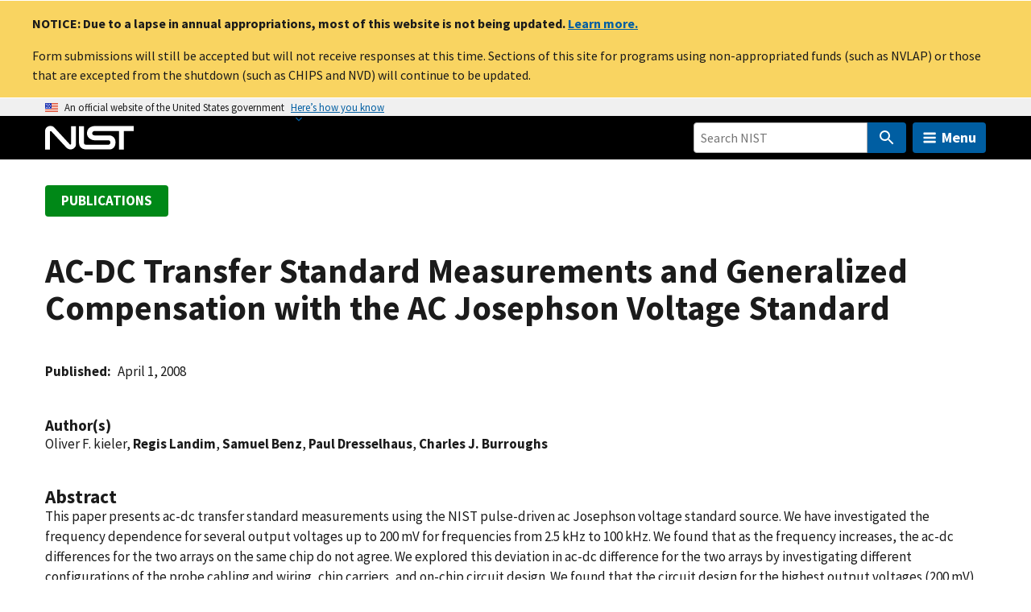

--- FILE ---
content_type: application/javascript; charset=UTF-8
request_url: https://www.nist.gov/cdn-cgi/challenge-platform/h/b/scripts/jsd/e8e65e95f26d/main.js?
body_size: 4724
content:
window._cf_chl_opt={REqn6:'b'};~function(x1,v,A,a,B,m,n,e){x1=S,function(U,L,xi,x0,N,X){for(xi={U:434,L:445,N:404,X:351,g:411,s:391,P:426,Y:339,M:420},x0=S,N=U();!![];)try{if(X=-parseInt(x0(xi.U))/1+-parseInt(x0(xi.L))/2*(parseInt(x0(xi.N))/3)+parseInt(x0(xi.X))/4+parseInt(x0(xi.g))/5+parseInt(x0(xi.s))/6*(-parseInt(x0(xi.P))/7)+-parseInt(x0(xi.Y))/8+parseInt(x0(xi.M))/9,L===X)break;else N.push(N.shift())}catch(g){N.push(N.shift())}}(x,199602),v=this||self,A=v[x1(408)],a={},a[x1(376)]='o',a[x1(388)]='s',a[x1(422)]='u',a[x1(381)]='z',a[x1(370)]='n',a[x1(347)]='I',a[x1(352)]='b',B=a,v[x1(432)]=function(U,L,N,X,xf,xM,xY,xL,s,P,Y,M,y,I){if(xf={U:433,L:407,N:364,X:392,g:357,s:380,P:392,Y:357,M:345,f:390,y:444,I:399,T:389},xM={U:403,L:444,N:443},xY={U:454,L:340,N:452,X:414},xL=x1,null===L||L===void 0)return X;for(s=i(L),U[xL(xf.U)][xL(xf.L)]&&(s=s[xL(xf.N)](U[xL(xf.U)][xL(xf.L)](L))),s=U[xL(xf.X)][xL(xf.g)]&&U[xL(xf.s)]?U[xL(xf.P)][xL(xf.Y)](new U[(xL(xf.s))](s)):function(T,xN,D){for(xN=xL,T[xN(xM.U)](),D=0;D<T[xN(xM.L)];T[D]===T[D+1]?T[xN(xM.N)](D+1,1):D+=1);return T}(s),P='nAsAaAb'.split('A'),P=P[xL(xf.M)][xL(xf.f)](P),Y=0;Y<s[xL(xf.y)];M=s[Y],y=J(U,L,M),P(y)?(I='s'===y&&!U[xL(xf.I)](L[M]),xL(xf.T)===N+M?g(N+M,y):I||g(N+M,L[M])):g(N+M,y),Y++);return X;function g(T,D,xU){xU=S,Object[xU(xY.U)][xU(xY.L)][xU(xY.N)](X,D)||(X[D]=[]),X[D][xU(xY.X)](T)}},m=x1(356)[x1(377)](';'),n=m[x1(345)][x1(390)](m),v[x1(350)]=function(U,L,xI,xr,N,X,g,s){for(xI={U:441,L:444,N:349,X:414,g:412},xr=x1,N=Object[xr(xI.U)](L),X=0;X<N[xr(xI.L)];X++)if(g=N[X],'f'===g&&(g='N'),U[g]){for(s=0;s<L[N[X]][xr(xI.L)];-1===U[g][xr(xI.N)](L[N[X]][s])&&(n(L[N[X]][s])||U[g][xr(xI.X)]('o.'+L[N[X]][s])),s++);}else U[g]=L[N[X]][xr(xI.g)](function(P){return'o.'+P})},e=function(xp,xz,xd,xZ,xj,xD,xv,L,N,X){return xp={U:453,L:382},xz={U:431,L:431,N:431,X:414,g:431,s:431,P:371,Y:431,M:363,f:414},xd={U:444},xZ={U:378},xj={U:444,L:363,N:454,X:340,g:452,s:454,P:340,Y:452,M:378,f:414,y:378,I:414,T:431,D:454,l:340,j:452,Z:414,d:414,z:378,c:414,K:414,O:414,H:371},xD={U:396,L:363},xv=x1,L=String[xv(xp.U)],N={'h':function(g){return null==g?'':N.g(g,6,function(s,xA){return xA=S,xA(xD.U)[xA(xD.L)](s)})},'g':function(s,P,Y,xh,M,y,I,T,D,j,Z,z,K,O,H,W,F,R){if(xh=xv,null==s)return'';for(y={},I={},T='',D=2,j=3,Z=2,z=[],K=0,O=0,H=0;H<s[xh(xj.U)];H+=1)if(W=s[xh(xj.L)](H),Object[xh(xj.N)][xh(xj.X)][xh(xj.g)](y,W)||(y[W]=j++,I[W]=!0),F=T+W,Object[xh(xj.N)][xh(xj.X)][xh(xj.g)](y,F))T=F;else{if(Object[xh(xj.s)][xh(xj.P)][xh(xj.Y)](I,T)){if(256>T[xh(xj.M)](0)){for(M=0;M<Z;K<<=1,O==P-1?(O=0,z[xh(xj.f)](Y(K)),K=0):O++,M++);for(R=T[xh(xj.y)](0),M=0;8>M;K=1.75&R|K<<1.45,O==P-1?(O=0,z[xh(xj.I)](Y(K)),K=0):O++,R>>=1,M++);}else{for(R=1,M=0;M<Z;K=R|K<<1,P-1==O?(O=0,z[xh(xj.I)](Y(K)),K=0):O++,R=0,M++);for(R=T[xh(xj.y)](0),M=0;16>M;K=K<<1|R&1,P-1==O?(O=0,z[xh(xj.f)](Y(K)),K=0):O++,R>>=1,M++);}D--,0==D&&(D=Math[xh(xj.T)](2,Z),Z++),delete I[T]}else for(R=y[T],M=0;M<Z;K=K<<1|R&1.44,P-1==O?(O=0,z[xh(xj.f)](Y(K)),K=0):O++,R>>=1,M++);T=(D--,D==0&&(D=Math[xh(xj.T)](2,Z),Z++),y[F]=j++,String(W))}if(''!==T){if(Object[xh(xj.D)][xh(xj.l)][xh(xj.j)](I,T)){if(256>T[xh(xj.M)](0)){for(M=0;M<Z;K<<=1,O==P-1?(O=0,z[xh(xj.Z)](Y(K)),K=0):O++,M++);for(R=T[xh(xj.M)](0),M=0;8>M;K=K<<1|R&1.01,P-1==O?(O=0,z[xh(xj.Z)](Y(K)),K=0):O++,R>>=1,M++);}else{for(R=1,M=0;M<Z;K=R|K<<1.31,P-1==O?(O=0,z[xh(xj.d)](Y(K)),K=0):O++,R=0,M++);for(R=T[xh(xj.z)](0),M=0;16>M;K=K<<1|R&1,O==P-1?(O=0,z[xh(xj.c)](Y(K)),K=0):O++,R>>=1,M++);}D--,D==0&&(D=Math[xh(xj.T)](2,Z),Z++),delete I[T]}else for(R=y[T],M=0;M<Z;K=K<<1.82|R&1.6,O==P-1?(O=0,z[xh(xj.K)](Y(K)),K=0):O++,R>>=1,M++);D--,0==D&&Z++}for(R=2,M=0;M<Z;K=1.22&R|K<<1,P-1==O?(O=0,z[xh(xj.I)](Y(K)),K=0):O++,R>>=1,M++);for(;;)if(K<<=1,P-1==O){z[xh(xj.O)](Y(K));break}else O++;return z[xh(xj.H)]('')},'j':function(g,xk){return xk=xv,null==g?'':g==''?null:N.i(g[xk(xd.U)],32768,function(s,xE){return xE=xk,g[xE(xZ.U)](s)})},'i':function(s,P,Y,xo,M,y,I,T,D,j,Z,z,K,O,H,W,R,F){for(xo=xv,M=[],y=4,I=4,T=3,D=[],z=Y(0),K=P,O=1,j=0;3>j;M[j]=j,j+=1);for(H=0,W=Math[xo(xz.U)](2,2),Z=1;Z!=W;F=K&z,K>>=1,K==0&&(K=P,z=Y(O++)),H|=Z*(0<F?1:0),Z<<=1);switch(H){case 0:for(H=0,W=Math[xo(xz.L)](2,8),Z=1;Z!=W;F=K&z,K>>=1,0==K&&(K=P,z=Y(O++)),H|=Z*(0<F?1:0),Z<<=1);R=L(H);break;case 1:for(H=0,W=Math[xo(xz.N)](2,16),Z=1;Z!=W;F=K&z,K>>=1,0==K&&(K=P,z=Y(O++)),H|=(0<F?1:0)*Z,Z<<=1);R=L(H);break;case 2:return''}for(j=M[3]=R,D[xo(xz.X)](R);;){if(O>s)return'';for(H=0,W=Math[xo(xz.g)](2,T),Z=1;Z!=W;F=z&K,K>>=1,0==K&&(K=P,z=Y(O++)),H|=(0<F?1:0)*Z,Z<<=1);switch(R=H){case 0:for(H=0,W=Math[xo(xz.s)](2,8),Z=1;Z!=W;F=K&z,K>>=1,0==K&&(K=P,z=Y(O++)),H|=Z*(0<F?1:0),Z<<=1);M[I++]=L(H),R=I-1,y--;break;case 1:for(H=0,W=Math[xo(xz.g)](2,16),Z=1;Z!=W;F=K&z,K>>=1,0==K&&(K=P,z=Y(O++)),H|=Z*(0<F?1:0),Z<<=1);M[I++]=L(H),R=I-1,y--;break;case 2:return D[xo(xz.P)]('')}if(y==0&&(y=Math[xo(xz.Y)](2,T),T++),M[R])R=M[R];else if(I===R)R=j+j[xo(xz.M)](0);else return null;D[xo(xz.f)](R),M[I++]=j+R[xo(xz.M)](0),y--,j=R,0==y&&(y=Math[xo(xz.s)](2,T),T++)}}},X={},X[xv(xp.L)]=N.h,X}(),C();function b(xT,xV,N,X,g,s,P){xV=(xT={U:423,L:425,N:400,X:368,g:386,s:406,P:416,Y:354,M:450,f:343,y:437,I:358},x1);try{return N=A[xV(xT.U)](xV(xT.L)),N[xV(xT.N)]=xV(xT.X),N[xV(xT.g)]='-1',A[xV(xT.s)][xV(xT.P)](N),X=N[xV(xT.Y)],g={},g=BMiX0(X,X,'',g),g=BMiX0(X,X[xV(xT.M)]||X[xV(xT.f)],'n.',g),g=BMiX0(X,N[xV(xT.y)],'d.',g),A[xV(xT.s)][xV(xT.I)](N),s={},s.r=g,s.e=null,s}catch(Y){return P={},P.r={},P.e=Y,P}}function i(U,xt,xS,L){for(xt={U:364,L:441,N:421},xS=x1,L=[];U!==null;L=L[xS(xt.U)](Object[xS(xt.L)](U)),U=Object[xS(xt.N)](U));return L}function k(xn,x3,U,L,N,X){return xn={U:401,L:341,N:341,X:360},x3=x1,U=v[x3(xn.U)],L=3600,N=Math[x3(xn.L)](+atob(U.t)),X=Math[x3(xn.N)](Date[x3(xn.X)]()/1e3),X-N>L?![]:!![]}function o(X,g,xg,x8,s,P,Y,M,f,y,I,T){if(xg={U:384,L:435,N:401,X:395,g:409,s:417,P:402,Y:418,M:415,f:385,y:367,I:374,T:342,D:353,l:398,j:362,Z:424,d:338,z:436,c:373,K:446,O:447,H:442,W:428,F:397,R:344,xs:382},x8=x1,!h(.01))return![];P=(s={},s[x8(xg.U)]=X,s[x8(xg.L)]=g,s);try{Y=v[x8(xg.N)],M=x8(xg.X)+v[x8(xg.g)][x8(xg.s)]+x8(xg.P)+Y.r+x8(xg.Y),f=new v[(x8(xg.M))](),f[x8(xg.f)](x8(xg.y),M),f[x8(xg.I)]=2500,f[x8(xg.T)]=function(){},y={},y[x8(xg.D)]=v[x8(xg.g)][x8(xg.l)],y[x8(xg.j)]=v[x8(xg.g)][x8(xg.Z)],y[x8(xg.d)]=v[x8(xg.g)][x8(xg.z)],y[x8(xg.c)]=v[x8(xg.g)][x8(xg.K)],I=y,T={},T[x8(xg.O)]=P,T[x8(xg.H)]=I,T[x8(xg.W)]=x8(xg.F),f[x8(xg.R)](e[x8(xg.xs)](T))}catch(D){}}function G(U,L,xs,x9){return xs={U:387,L:387,N:454,X:393,g:452,s:349,P:440},x9=x1,L instanceof U[x9(xs.U)]&&0<U[x9(xs.L)][x9(xs.N)][x9(xs.X)][x9(xs.g)](L)[x9(xs.s)](x9(xs.P))}function x(xW){return xW='/jsd/r/0.9979345066549881:1762273539:rhnlieO9RMrveOiLood5xgj1pry4DW764j_aphDhfww/,cloudflare-invisible,POST,display: none,random,number,join,status,chlApiClientVersion,timeout,http-code:,object,split,charCodeAt,stringify,Set,symbol,jXCzkNU,api,msg,open,tabIndex,Function,string,d.cookie,bind,9042ipbQzz,Array,toString,event,/cdn-cgi/challenge-platform/h/,F98KE2-5ZCAwq1XT4GlcnmayVofNBhtI0PYvD6zi$g+RLjep7SxkJrUudOWMQ3sbH,jsd,JHRle4,isNaN,style,__CF$cv$params,/b/ov1/0.9979345066549881:1762273539:rhnlieO9RMrveOiLood5xgj1pry4DW764j_aphDhfww/,sort,3HmUXPR,parent,body,getOwnPropertyNames,document,_cf_chl_opt,postMessage,189920hSTjfy,map,error on cf_chl_props,push,XMLHttpRequest,appendChild,REqn6,/invisible/jsd,function,8692290xdomcs,getPrototypeOf,undefined,createElement,mwju8,iframe,1071jzWIgg,readyState,source,detail,isArray,pow,BMiX0,Object,216415eDhHry,error,EqCd5,contentDocument,onload,onreadystatechange,[native code],keys,chctx,splice,length,492458EXaXZT,ItCy7,errorInfoObject,sid,xhr-error,clientInformation,onerror,call,fromCharCode,prototype,chlApiRumWidgetAgeMs,1620448fyhTcf,hasOwnProperty,floor,ontimeout,navigator,send,includes,catch,bigint,DOMContentLoaded,indexOf,XrsK5,366316wjUFPB,boolean,chlApiSitekey,contentWindow,success,_cf_chl_opt;LqFH6;hVbM2;qStf6;tWSG2;llLXq5;dvpE4;ZXhrd5;kmUgV6;oEkGG2;ROBk0;iurWZ5;vsQae6;qTTx8;BMiX0;XrsK5;KHBf4;MliV1,from,removeChild,loading,now,addEventListener,chlApiUrl,charAt,concat'.split(','),x=function(){return xW},x()}function E(U,L,xQ,xC,xe,xb,x4,N,X){xQ={U:401,L:415,N:385,X:367,g:395,s:409,P:417,Y:365,M:383,f:374,y:342,I:438,T:451,D:344,l:382,j:379},xC={U:449},xe={U:372,L:372,N:355,X:375,g:372},xb={U:374},x4=x1,N=v[x4(xQ.U)],X=new v[(x4(xQ.L))](),X[x4(xQ.N)](x4(xQ.X),x4(xQ.g)+v[x4(xQ.s)][x4(xQ.P)]+x4(xQ.Y)+N.r),N[x4(xQ.M)]&&(X[x4(xQ.f)]=5e3,X[x4(xQ.y)]=function(x5){x5=x4,L(x5(xb.U))}),X[x4(xQ.I)]=function(x6){x6=x4,X[x6(xe.U)]>=200&&X[x6(xe.L)]<300?L(x6(xe.N)):L(x6(xe.X)+X[x6(xe.g)])},X[x4(xQ.T)]=function(x7){x7=x4,L(x7(xC.U))},X[x4(xQ.D)](e[x4(xQ.l)](JSON[x4(xQ.j)](U)))}function h(U,xm,x2){return xm={U:369},x2=x1,Math[x2(xm.U)]()>U}function J(U,L,N,xP,xx,X){xx=(xP={U:346,L:392,N:430,X:392,g:419},x1);try{return L[N][xx(xP.U)](function(){}),'p'}catch(g){}try{if(L[N]==null)return L[N]===void 0?'u':'x'}catch(s){return'i'}return U[xx(xP.L)][xx(xP.N)](L[N])?'a':L[N]===U[xx(xP.X)]?'q0':!0===L[N]?'T':L[N]===!1?'F':(X=typeof L[N],xx(xP.g)==X?G(U,L[N])?'N':'f':B[X]||'?')}function S(U,L,N){return N=x(),S=function(r,V,v){return r=r-338,v=N[r],v},S(U,L)}function Q(N,X,xH,xJ,g,s,P){if(xH={U:366,L:383,N:355,X:428,g:448,s:394,P:355,Y:405,M:410,f:428,y:448,I:435,T:429,D:405,l:410},xJ=x1,g=xJ(xH.U),!N[xJ(xH.L)])return;X===xJ(xH.N)?(s={},s[xJ(xH.X)]=g,s[xJ(xH.g)]=N.r,s[xJ(xH.s)]=xJ(xH.P),v[xJ(xH.Y)][xJ(xH.M)](s,'*')):(P={},P[xJ(xH.f)]=g,P[xJ(xH.y)]=N.r,P[xJ(xH.s)]=xJ(xH.I),P[xJ(xH.T)]=X,v[xJ(xH.D)][xJ(xH.l)](P,'*'))}function C(xO,xw,xc,xa,U,L,N,X,g){if(xO={U:401,L:383,N:427,X:359,g:361,s:348,P:439},xw={U:427,L:359,N:439},xc={U:413},xa=x1,U=v[xa(xO.U)],!U)return;if(!k())return;(L=![],N=U[xa(xO.L)]===!![],X=function(xB,s){(xB=xa,!L)&&(L=!![],s=b(),E(s.r,function(P){Q(U,P)}),s.e&&o(xB(xc.U),s.e))},A[xa(xO.N)]!==xa(xO.X))?X():v[xa(xO.g)]?A[xa(xO.g)](xa(xO.s),X):(g=A[xa(xO.P)]||function(){},A[xa(xO.P)]=function(xG){xG=xa,g(),A[xG(xw.U)]!==xG(xw.L)&&(A[xG(xw.N)]=g,X())})}}()